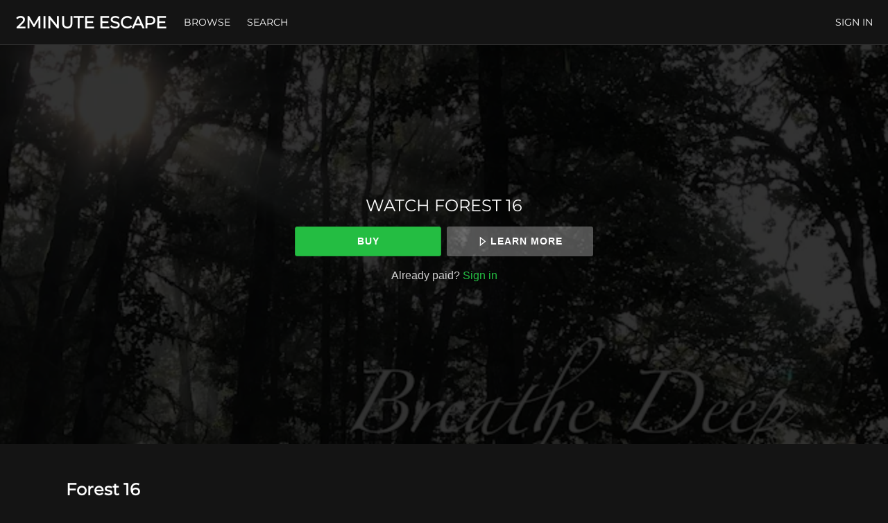

--- FILE ---
content_type: text/html; charset=utf-8
request_url: https://www.google.com/recaptcha/enterprise/anchor?ar=1&k=6LfvmnopAAAAACA1XKDZ4aLl79C20qmy7BJp9SP8&co=aHR0cHM6Ly93d3cuMm1pbnV0ZWVzY2FwZS5jb206NDQz&hl=en&v=PoyoqOPhxBO7pBk68S4YbpHZ&size=invisible&anchor-ms=20000&execute-ms=30000&cb=9v4ssj8sc6lx
body_size: 48762
content:
<!DOCTYPE HTML><html dir="ltr" lang="en"><head><meta http-equiv="Content-Type" content="text/html; charset=UTF-8">
<meta http-equiv="X-UA-Compatible" content="IE=edge">
<title>reCAPTCHA</title>
<style type="text/css">
/* cyrillic-ext */
@font-face {
  font-family: 'Roboto';
  font-style: normal;
  font-weight: 400;
  font-stretch: 100%;
  src: url(//fonts.gstatic.com/s/roboto/v48/KFO7CnqEu92Fr1ME7kSn66aGLdTylUAMa3GUBHMdazTgWw.woff2) format('woff2');
  unicode-range: U+0460-052F, U+1C80-1C8A, U+20B4, U+2DE0-2DFF, U+A640-A69F, U+FE2E-FE2F;
}
/* cyrillic */
@font-face {
  font-family: 'Roboto';
  font-style: normal;
  font-weight: 400;
  font-stretch: 100%;
  src: url(//fonts.gstatic.com/s/roboto/v48/KFO7CnqEu92Fr1ME7kSn66aGLdTylUAMa3iUBHMdazTgWw.woff2) format('woff2');
  unicode-range: U+0301, U+0400-045F, U+0490-0491, U+04B0-04B1, U+2116;
}
/* greek-ext */
@font-face {
  font-family: 'Roboto';
  font-style: normal;
  font-weight: 400;
  font-stretch: 100%;
  src: url(//fonts.gstatic.com/s/roboto/v48/KFO7CnqEu92Fr1ME7kSn66aGLdTylUAMa3CUBHMdazTgWw.woff2) format('woff2');
  unicode-range: U+1F00-1FFF;
}
/* greek */
@font-face {
  font-family: 'Roboto';
  font-style: normal;
  font-weight: 400;
  font-stretch: 100%;
  src: url(//fonts.gstatic.com/s/roboto/v48/KFO7CnqEu92Fr1ME7kSn66aGLdTylUAMa3-UBHMdazTgWw.woff2) format('woff2');
  unicode-range: U+0370-0377, U+037A-037F, U+0384-038A, U+038C, U+038E-03A1, U+03A3-03FF;
}
/* math */
@font-face {
  font-family: 'Roboto';
  font-style: normal;
  font-weight: 400;
  font-stretch: 100%;
  src: url(//fonts.gstatic.com/s/roboto/v48/KFO7CnqEu92Fr1ME7kSn66aGLdTylUAMawCUBHMdazTgWw.woff2) format('woff2');
  unicode-range: U+0302-0303, U+0305, U+0307-0308, U+0310, U+0312, U+0315, U+031A, U+0326-0327, U+032C, U+032F-0330, U+0332-0333, U+0338, U+033A, U+0346, U+034D, U+0391-03A1, U+03A3-03A9, U+03B1-03C9, U+03D1, U+03D5-03D6, U+03F0-03F1, U+03F4-03F5, U+2016-2017, U+2034-2038, U+203C, U+2040, U+2043, U+2047, U+2050, U+2057, U+205F, U+2070-2071, U+2074-208E, U+2090-209C, U+20D0-20DC, U+20E1, U+20E5-20EF, U+2100-2112, U+2114-2115, U+2117-2121, U+2123-214F, U+2190, U+2192, U+2194-21AE, U+21B0-21E5, U+21F1-21F2, U+21F4-2211, U+2213-2214, U+2216-22FF, U+2308-230B, U+2310, U+2319, U+231C-2321, U+2336-237A, U+237C, U+2395, U+239B-23B7, U+23D0, U+23DC-23E1, U+2474-2475, U+25AF, U+25B3, U+25B7, U+25BD, U+25C1, U+25CA, U+25CC, U+25FB, U+266D-266F, U+27C0-27FF, U+2900-2AFF, U+2B0E-2B11, U+2B30-2B4C, U+2BFE, U+3030, U+FF5B, U+FF5D, U+1D400-1D7FF, U+1EE00-1EEFF;
}
/* symbols */
@font-face {
  font-family: 'Roboto';
  font-style: normal;
  font-weight: 400;
  font-stretch: 100%;
  src: url(//fonts.gstatic.com/s/roboto/v48/KFO7CnqEu92Fr1ME7kSn66aGLdTylUAMaxKUBHMdazTgWw.woff2) format('woff2');
  unicode-range: U+0001-000C, U+000E-001F, U+007F-009F, U+20DD-20E0, U+20E2-20E4, U+2150-218F, U+2190, U+2192, U+2194-2199, U+21AF, U+21E6-21F0, U+21F3, U+2218-2219, U+2299, U+22C4-22C6, U+2300-243F, U+2440-244A, U+2460-24FF, U+25A0-27BF, U+2800-28FF, U+2921-2922, U+2981, U+29BF, U+29EB, U+2B00-2BFF, U+4DC0-4DFF, U+FFF9-FFFB, U+10140-1018E, U+10190-1019C, U+101A0, U+101D0-101FD, U+102E0-102FB, U+10E60-10E7E, U+1D2C0-1D2D3, U+1D2E0-1D37F, U+1F000-1F0FF, U+1F100-1F1AD, U+1F1E6-1F1FF, U+1F30D-1F30F, U+1F315, U+1F31C, U+1F31E, U+1F320-1F32C, U+1F336, U+1F378, U+1F37D, U+1F382, U+1F393-1F39F, U+1F3A7-1F3A8, U+1F3AC-1F3AF, U+1F3C2, U+1F3C4-1F3C6, U+1F3CA-1F3CE, U+1F3D4-1F3E0, U+1F3ED, U+1F3F1-1F3F3, U+1F3F5-1F3F7, U+1F408, U+1F415, U+1F41F, U+1F426, U+1F43F, U+1F441-1F442, U+1F444, U+1F446-1F449, U+1F44C-1F44E, U+1F453, U+1F46A, U+1F47D, U+1F4A3, U+1F4B0, U+1F4B3, U+1F4B9, U+1F4BB, U+1F4BF, U+1F4C8-1F4CB, U+1F4D6, U+1F4DA, U+1F4DF, U+1F4E3-1F4E6, U+1F4EA-1F4ED, U+1F4F7, U+1F4F9-1F4FB, U+1F4FD-1F4FE, U+1F503, U+1F507-1F50B, U+1F50D, U+1F512-1F513, U+1F53E-1F54A, U+1F54F-1F5FA, U+1F610, U+1F650-1F67F, U+1F687, U+1F68D, U+1F691, U+1F694, U+1F698, U+1F6AD, U+1F6B2, U+1F6B9-1F6BA, U+1F6BC, U+1F6C6-1F6CF, U+1F6D3-1F6D7, U+1F6E0-1F6EA, U+1F6F0-1F6F3, U+1F6F7-1F6FC, U+1F700-1F7FF, U+1F800-1F80B, U+1F810-1F847, U+1F850-1F859, U+1F860-1F887, U+1F890-1F8AD, U+1F8B0-1F8BB, U+1F8C0-1F8C1, U+1F900-1F90B, U+1F93B, U+1F946, U+1F984, U+1F996, U+1F9E9, U+1FA00-1FA6F, U+1FA70-1FA7C, U+1FA80-1FA89, U+1FA8F-1FAC6, U+1FACE-1FADC, U+1FADF-1FAE9, U+1FAF0-1FAF8, U+1FB00-1FBFF;
}
/* vietnamese */
@font-face {
  font-family: 'Roboto';
  font-style: normal;
  font-weight: 400;
  font-stretch: 100%;
  src: url(//fonts.gstatic.com/s/roboto/v48/KFO7CnqEu92Fr1ME7kSn66aGLdTylUAMa3OUBHMdazTgWw.woff2) format('woff2');
  unicode-range: U+0102-0103, U+0110-0111, U+0128-0129, U+0168-0169, U+01A0-01A1, U+01AF-01B0, U+0300-0301, U+0303-0304, U+0308-0309, U+0323, U+0329, U+1EA0-1EF9, U+20AB;
}
/* latin-ext */
@font-face {
  font-family: 'Roboto';
  font-style: normal;
  font-weight: 400;
  font-stretch: 100%;
  src: url(//fonts.gstatic.com/s/roboto/v48/KFO7CnqEu92Fr1ME7kSn66aGLdTylUAMa3KUBHMdazTgWw.woff2) format('woff2');
  unicode-range: U+0100-02BA, U+02BD-02C5, U+02C7-02CC, U+02CE-02D7, U+02DD-02FF, U+0304, U+0308, U+0329, U+1D00-1DBF, U+1E00-1E9F, U+1EF2-1EFF, U+2020, U+20A0-20AB, U+20AD-20C0, U+2113, U+2C60-2C7F, U+A720-A7FF;
}
/* latin */
@font-face {
  font-family: 'Roboto';
  font-style: normal;
  font-weight: 400;
  font-stretch: 100%;
  src: url(//fonts.gstatic.com/s/roboto/v48/KFO7CnqEu92Fr1ME7kSn66aGLdTylUAMa3yUBHMdazQ.woff2) format('woff2');
  unicode-range: U+0000-00FF, U+0131, U+0152-0153, U+02BB-02BC, U+02C6, U+02DA, U+02DC, U+0304, U+0308, U+0329, U+2000-206F, U+20AC, U+2122, U+2191, U+2193, U+2212, U+2215, U+FEFF, U+FFFD;
}
/* cyrillic-ext */
@font-face {
  font-family: 'Roboto';
  font-style: normal;
  font-weight: 500;
  font-stretch: 100%;
  src: url(//fonts.gstatic.com/s/roboto/v48/KFO7CnqEu92Fr1ME7kSn66aGLdTylUAMa3GUBHMdazTgWw.woff2) format('woff2');
  unicode-range: U+0460-052F, U+1C80-1C8A, U+20B4, U+2DE0-2DFF, U+A640-A69F, U+FE2E-FE2F;
}
/* cyrillic */
@font-face {
  font-family: 'Roboto';
  font-style: normal;
  font-weight: 500;
  font-stretch: 100%;
  src: url(//fonts.gstatic.com/s/roboto/v48/KFO7CnqEu92Fr1ME7kSn66aGLdTylUAMa3iUBHMdazTgWw.woff2) format('woff2');
  unicode-range: U+0301, U+0400-045F, U+0490-0491, U+04B0-04B1, U+2116;
}
/* greek-ext */
@font-face {
  font-family: 'Roboto';
  font-style: normal;
  font-weight: 500;
  font-stretch: 100%;
  src: url(//fonts.gstatic.com/s/roboto/v48/KFO7CnqEu92Fr1ME7kSn66aGLdTylUAMa3CUBHMdazTgWw.woff2) format('woff2');
  unicode-range: U+1F00-1FFF;
}
/* greek */
@font-face {
  font-family: 'Roboto';
  font-style: normal;
  font-weight: 500;
  font-stretch: 100%;
  src: url(//fonts.gstatic.com/s/roboto/v48/KFO7CnqEu92Fr1ME7kSn66aGLdTylUAMa3-UBHMdazTgWw.woff2) format('woff2');
  unicode-range: U+0370-0377, U+037A-037F, U+0384-038A, U+038C, U+038E-03A1, U+03A3-03FF;
}
/* math */
@font-face {
  font-family: 'Roboto';
  font-style: normal;
  font-weight: 500;
  font-stretch: 100%;
  src: url(//fonts.gstatic.com/s/roboto/v48/KFO7CnqEu92Fr1ME7kSn66aGLdTylUAMawCUBHMdazTgWw.woff2) format('woff2');
  unicode-range: U+0302-0303, U+0305, U+0307-0308, U+0310, U+0312, U+0315, U+031A, U+0326-0327, U+032C, U+032F-0330, U+0332-0333, U+0338, U+033A, U+0346, U+034D, U+0391-03A1, U+03A3-03A9, U+03B1-03C9, U+03D1, U+03D5-03D6, U+03F0-03F1, U+03F4-03F5, U+2016-2017, U+2034-2038, U+203C, U+2040, U+2043, U+2047, U+2050, U+2057, U+205F, U+2070-2071, U+2074-208E, U+2090-209C, U+20D0-20DC, U+20E1, U+20E5-20EF, U+2100-2112, U+2114-2115, U+2117-2121, U+2123-214F, U+2190, U+2192, U+2194-21AE, U+21B0-21E5, U+21F1-21F2, U+21F4-2211, U+2213-2214, U+2216-22FF, U+2308-230B, U+2310, U+2319, U+231C-2321, U+2336-237A, U+237C, U+2395, U+239B-23B7, U+23D0, U+23DC-23E1, U+2474-2475, U+25AF, U+25B3, U+25B7, U+25BD, U+25C1, U+25CA, U+25CC, U+25FB, U+266D-266F, U+27C0-27FF, U+2900-2AFF, U+2B0E-2B11, U+2B30-2B4C, U+2BFE, U+3030, U+FF5B, U+FF5D, U+1D400-1D7FF, U+1EE00-1EEFF;
}
/* symbols */
@font-face {
  font-family: 'Roboto';
  font-style: normal;
  font-weight: 500;
  font-stretch: 100%;
  src: url(//fonts.gstatic.com/s/roboto/v48/KFO7CnqEu92Fr1ME7kSn66aGLdTylUAMaxKUBHMdazTgWw.woff2) format('woff2');
  unicode-range: U+0001-000C, U+000E-001F, U+007F-009F, U+20DD-20E0, U+20E2-20E4, U+2150-218F, U+2190, U+2192, U+2194-2199, U+21AF, U+21E6-21F0, U+21F3, U+2218-2219, U+2299, U+22C4-22C6, U+2300-243F, U+2440-244A, U+2460-24FF, U+25A0-27BF, U+2800-28FF, U+2921-2922, U+2981, U+29BF, U+29EB, U+2B00-2BFF, U+4DC0-4DFF, U+FFF9-FFFB, U+10140-1018E, U+10190-1019C, U+101A0, U+101D0-101FD, U+102E0-102FB, U+10E60-10E7E, U+1D2C0-1D2D3, U+1D2E0-1D37F, U+1F000-1F0FF, U+1F100-1F1AD, U+1F1E6-1F1FF, U+1F30D-1F30F, U+1F315, U+1F31C, U+1F31E, U+1F320-1F32C, U+1F336, U+1F378, U+1F37D, U+1F382, U+1F393-1F39F, U+1F3A7-1F3A8, U+1F3AC-1F3AF, U+1F3C2, U+1F3C4-1F3C6, U+1F3CA-1F3CE, U+1F3D4-1F3E0, U+1F3ED, U+1F3F1-1F3F3, U+1F3F5-1F3F7, U+1F408, U+1F415, U+1F41F, U+1F426, U+1F43F, U+1F441-1F442, U+1F444, U+1F446-1F449, U+1F44C-1F44E, U+1F453, U+1F46A, U+1F47D, U+1F4A3, U+1F4B0, U+1F4B3, U+1F4B9, U+1F4BB, U+1F4BF, U+1F4C8-1F4CB, U+1F4D6, U+1F4DA, U+1F4DF, U+1F4E3-1F4E6, U+1F4EA-1F4ED, U+1F4F7, U+1F4F9-1F4FB, U+1F4FD-1F4FE, U+1F503, U+1F507-1F50B, U+1F50D, U+1F512-1F513, U+1F53E-1F54A, U+1F54F-1F5FA, U+1F610, U+1F650-1F67F, U+1F687, U+1F68D, U+1F691, U+1F694, U+1F698, U+1F6AD, U+1F6B2, U+1F6B9-1F6BA, U+1F6BC, U+1F6C6-1F6CF, U+1F6D3-1F6D7, U+1F6E0-1F6EA, U+1F6F0-1F6F3, U+1F6F7-1F6FC, U+1F700-1F7FF, U+1F800-1F80B, U+1F810-1F847, U+1F850-1F859, U+1F860-1F887, U+1F890-1F8AD, U+1F8B0-1F8BB, U+1F8C0-1F8C1, U+1F900-1F90B, U+1F93B, U+1F946, U+1F984, U+1F996, U+1F9E9, U+1FA00-1FA6F, U+1FA70-1FA7C, U+1FA80-1FA89, U+1FA8F-1FAC6, U+1FACE-1FADC, U+1FADF-1FAE9, U+1FAF0-1FAF8, U+1FB00-1FBFF;
}
/* vietnamese */
@font-face {
  font-family: 'Roboto';
  font-style: normal;
  font-weight: 500;
  font-stretch: 100%;
  src: url(//fonts.gstatic.com/s/roboto/v48/KFO7CnqEu92Fr1ME7kSn66aGLdTylUAMa3OUBHMdazTgWw.woff2) format('woff2');
  unicode-range: U+0102-0103, U+0110-0111, U+0128-0129, U+0168-0169, U+01A0-01A1, U+01AF-01B0, U+0300-0301, U+0303-0304, U+0308-0309, U+0323, U+0329, U+1EA0-1EF9, U+20AB;
}
/* latin-ext */
@font-face {
  font-family: 'Roboto';
  font-style: normal;
  font-weight: 500;
  font-stretch: 100%;
  src: url(//fonts.gstatic.com/s/roboto/v48/KFO7CnqEu92Fr1ME7kSn66aGLdTylUAMa3KUBHMdazTgWw.woff2) format('woff2');
  unicode-range: U+0100-02BA, U+02BD-02C5, U+02C7-02CC, U+02CE-02D7, U+02DD-02FF, U+0304, U+0308, U+0329, U+1D00-1DBF, U+1E00-1E9F, U+1EF2-1EFF, U+2020, U+20A0-20AB, U+20AD-20C0, U+2113, U+2C60-2C7F, U+A720-A7FF;
}
/* latin */
@font-face {
  font-family: 'Roboto';
  font-style: normal;
  font-weight: 500;
  font-stretch: 100%;
  src: url(//fonts.gstatic.com/s/roboto/v48/KFO7CnqEu92Fr1ME7kSn66aGLdTylUAMa3yUBHMdazQ.woff2) format('woff2');
  unicode-range: U+0000-00FF, U+0131, U+0152-0153, U+02BB-02BC, U+02C6, U+02DA, U+02DC, U+0304, U+0308, U+0329, U+2000-206F, U+20AC, U+2122, U+2191, U+2193, U+2212, U+2215, U+FEFF, U+FFFD;
}
/* cyrillic-ext */
@font-face {
  font-family: 'Roboto';
  font-style: normal;
  font-weight: 900;
  font-stretch: 100%;
  src: url(//fonts.gstatic.com/s/roboto/v48/KFO7CnqEu92Fr1ME7kSn66aGLdTylUAMa3GUBHMdazTgWw.woff2) format('woff2');
  unicode-range: U+0460-052F, U+1C80-1C8A, U+20B4, U+2DE0-2DFF, U+A640-A69F, U+FE2E-FE2F;
}
/* cyrillic */
@font-face {
  font-family: 'Roboto';
  font-style: normal;
  font-weight: 900;
  font-stretch: 100%;
  src: url(//fonts.gstatic.com/s/roboto/v48/KFO7CnqEu92Fr1ME7kSn66aGLdTylUAMa3iUBHMdazTgWw.woff2) format('woff2');
  unicode-range: U+0301, U+0400-045F, U+0490-0491, U+04B0-04B1, U+2116;
}
/* greek-ext */
@font-face {
  font-family: 'Roboto';
  font-style: normal;
  font-weight: 900;
  font-stretch: 100%;
  src: url(//fonts.gstatic.com/s/roboto/v48/KFO7CnqEu92Fr1ME7kSn66aGLdTylUAMa3CUBHMdazTgWw.woff2) format('woff2');
  unicode-range: U+1F00-1FFF;
}
/* greek */
@font-face {
  font-family: 'Roboto';
  font-style: normal;
  font-weight: 900;
  font-stretch: 100%;
  src: url(//fonts.gstatic.com/s/roboto/v48/KFO7CnqEu92Fr1ME7kSn66aGLdTylUAMa3-UBHMdazTgWw.woff2) format('woff2');
  unicode-range: U+0370-0377, U+037A-037F, U+0384-038A, U+038C, U+038E-03A1, U+03A3-03FF;
}
/* math */
@font-face {
  font-family: 'Roboto';
  font-style: normal;
  font-weight: 900;
  font-stretch: 100%;
  src: url(//fonts.gstatic.com/s/roboto/v48/KFO7CnqEu92Fr1ME7kSn66aGLdTylUAMawCUBHMdazTgWw.woff2) format('woff2');
  unicode-range: U+0302-0303, U+0305, U+0307-0308, U+0310, U+0312, U+0315, U+031A, U+0326-0327, U+032C, U+032F-0330, U+0332-0333, U+0338, U+033A, U+0346, U+034D, U+0391-03A1, U+03A3-03A9, U+03B1-03C9, U+03D1, U+03D5-03D6, U+03F0-03F1, U+03F4-03F5, U+2016-2017, U+2034-2038, U+203C, U+2040, U+2043, U+2047, U+2050, U+2057, U+205F, U+2070-2071, U+2074-208E, U+2090-209C, U+20D0-20DC, U+20E1, U+20E5-20EF, U+2100-2112, U+2114-2115, U+2117-2121, U+2123-214F, U+2190, U+2192, U+2194-21AE, U+21B0-21E5, U+21F1-21F2, U+21F4-2211, U+2213-2214, U+2216-22FF, U+2308-230B, U+2310, U+2319, U+231C-2321, U+2336-237A, U+237C, U+2395, U+239B-23B7, U+23D0, U+23DC-23E1, U+2474-2475, U+25AF, U+25B3, U+25B7, U+25BD, U+25C1, U+25CA, U+25CC, U+25FB, U+266D-266F, U+27C0-27FF, U+2900-2AFF, U+2B0E-2B11, U+2B30-2B4C, U+2BFE, U+3030, U+FF5B, U+FF5D, U+1D400-1D7FF, U+1EE00-1EEFF;
}
/* symbols */
@font-face {
  font-family: 'Roboto';
  font-style: normal;
  font-weight: 900;
  font-stretch: 100%;
  src: url(//fonts.gstatic.com/s/roboto/v48/KFO7CnqEu92Fr1ME7kSn66aGLdTylUAMaxKUBHMdazTgWw.woff2) format('woff2');
  unicode-range: U+0001-000C, U+000E-001F, U+007F-009F, U+20DD-20E0, U+20E2-20E4, U+2150-218F, U+2190, U+2192, U+2194-2199, U+21AF, U+21E6-21F0, U+21F3, U+2218-2219, U+2299, U+22C4-22C6, U+2300-243F, U+2440-244A, U+2460-24FF, U+25A0-27BF, U+2800-28FF, U+2921-2922, U+2981, U+29BF, U+29EB, U+2B00-2BFF, U+4DC0-4DFF, U+FFF9-FFFB, U+10140-1018E, U+10190-1019C, U+101A0, U+101D0-101FD, U+102E0-102FB, U+10E60-10E7E, U+1D2C0-1D2D3, U+1D2E0-1D37F, U+1F000-1F0FF, U+1F100-1F1AD, U+1F1E6-1F1FF, U+1F30D-1F30F, U+1F315, U+1F31C, U+1F31E, U+1F320-1F32C, U+1F336, U+1F378, U+1F37D, U+1F382, U+1F393-1F39F, U+1F3A7-1F3A8, U+1F3AC-1F3AF, U+1F3C2, U+1F3C4-1F3C6, U+1F3CA-1F3CE, U+1F3D4-1F3E0, U+1F3ED, U+1F3F1-1F3F3, U+1F3F5-1F3F7, U+1F408, U+1F415, U+1F41F, U+1F426, U+1F43F, U+1F441-1F442, U+1F444, U+1F446-1F449, U+1F44C-1F44E, U+1F453, U+1F46A, U+1F47D, U+1F4A3, U+1F4B0, U+1F4B3, U+1F4B9, U+1F4BB, U+1F4BF, U+1F4C8-1F4CB, U+1F4D6, U+1F4DA, U+1F4DF, U+1F4E3-1F4E6, U+1F4EA-1F4ED, U+1F4F7, U+1F4F9-1F4FB, U+1F4FD-1F4FE, U+1F503, U+1F507-1F50B, U+1F50D, U+1F512-1F513, U+1F53E-1F54A, U+1F54F-1F5FA, U+1F610, U+1F650-1F67F, U+1F687, U+1F68D, U+1F691, U+1F694, U+1F698, U+1F6AD, U+1F6B2, U+1F6B9-1F6BA, U+1F6BC, U+1F6C6-1F6CF, U+1F6D3-1F6D7, U+1F6E0-1F6EA, U+1F6F0-1F6F3, U+1F6F7-1F6FC, U+1F700-1F7FF, U+1F800-1F80B, U+1F810-1F847, U+1F850-1F859, U+1F860-1F887, U+1F890-1F8AD, U+1F8B0-1F8BB, U+1F8C0-1F8C1, U+1F900-1F90B, U+1F93B, U+1F946, U+1F984, U+1F996, U+1F9E9, U+1FA00-1FA6F, U+1FA70-1FA7C, U+1FA80-1FA89, U+1FA8F-1FAC6, U+1FACE-1FADC, U+1FADF-1FAE9, U+1FAF0-1FAF8, U+1FB00-1FBFF;
}
/* vietnamese */
@font-face {
  font-family: 'Roboto';
  font-style: normal;
  font-weight: 900;
  font-stretch: 100%;
  src: url(//fonts.gstatic.com/s/roboto/v48/KFO7CnqEu92Fr1ME7kSn66aGLdTylUAMa3OUBHMdazTgWw.woff2) format('woff2');
  unicode-range: U+0102-0103, U+0110-0111, U+0128-0129, U+0168-0169, U+01A0-01A1, U+01AF-01B0, U+0300-0301, U+0303-0304, U+0308-0309, U+0323, U+0329, U+1EA0-1EF9, U+20AB;
}
/* latin-ext */
@font-face {
  font-family: 'Roboto';
  font-style: normal;
  font-weight: 900;
  font-stretch: 100%;
  src: url(//fonts.gstatic.com/s/roboto/v48/KFO7CnqEu92Fr1ME7kSn66aGLdTylUAMa3KUBHMdazTgWw.woff2) format('woff2');
  unicode-range: U+0100-02BA, U+02BD-02C5, U+02C7-02CC, U+02CE-02D7, U+02DD-02FF, U+0304, U+0308, U+0329, U+1D00-1DBF, U+1E00-1E9F, U+1EF2-1EFF, U+2020, U+20A0-20AB, U+20AD-20C0, U+2113, U+2C60-2C7F, U+A720-A7FF;
}
/* latin */
@font-face {
  font-family: 'Roboto';
  font-style: normal;
  font-weight: 900;
  font-stretch: 100%;
  src: url(//fonts.gstatic.com/s/roboto/v48/KFO7CnqEu92Fr1ME7kSn66aGLdTylUAMa3yUBHMdazQ.woff2) format('woff2');
  unicode-range: U+0000-00FF, U+0131, U+0152-0153, U+02BB-02BC, U+02C6, U+02DA, U+02DC, U+0304, U+0308, U+0329, U+2000-206F, U+20AC, U+2122, U+2191, U+2193, U+2212, U+2215, U+FEFF, U+FFFD;
}

</style>
<link rel="stylesheet" type="text/css" href="https://www.gstatic.com/recaptcha/releases/PoyoqOPhxBO7pBk68S4YbpHZ/styles__ltr.css">
<script nonce="bNlIkAlIMnhV-QsYPFmKxg" type="text/javascript">window['__recaptcha_api'] = 'https://www.google.com/recaptcha/enterprise/';</script>
<script type="text/javascript" src="https://www.gstatic.com/recaptcha/releases/PoyoqOPhxBO7pBk68S4YbpHZ/recaptcha__en.js" nonce="bNlIkAlIMnhV-QsYPFmKxg">
      
    </script></head>
<body><div id="rc-anchor-alert" class="rc-anchor-alert"></div>
<input type="hidden" id="recaptcha-token" value="[base64]">
<script type="text/javascript" nonce="bNlIkAlIMnhV-QsYPFmKxg">
      recaptcha.anchor.Main.init("[\x22ainput\x22,[\x22bgdata\x22,\x22\x22,\[base64]/[base64]/[base64]/ZyhXLGgpOnEoW04sMjEsbF0sVywwKSxoKSxmYWxzZSxmYWxzZSl9Y2F0Y2goayl7RygzNTgsVyk/[base64]/[base64]/[base64]/[base64]/[base64]/[base64]/[base64]/bmV3IEJbT10oRFswXSk6dz09Mj9uZXcgQltPXShEWzBdLERbMV0pOnc9PTM/bmV3IEJbT10oRFswXSxEWzFdLERbMl0pOnc9PTQ/[base64]/[base64]/[base64]/[base64]/[base64]\\u003d\x22,\[base64]\\u003d\\u003d\x22,\x22wpQrX2jClcO2wqbCp8OEb8O9dFXDnxN+wrIQw5JDAhDCn8KjIMO8w4UmaMOSc0PCkMOswr7CgDIew7x5acKXwqpJVcKwd2R6w4o4wpPChMOzwoNuwr0Kw5UDcnTCosKawrPCt8Opwo4rNsO+w7bDoWI5wpvDhcOCwrLDlHMuFcKCwrMcEDFpC8OCw4/Dq8KYwqxOQwZow4UQw6HCgw/CoR9gccOiw5fCpQbCrMKFecO6a8OJwpFCwrhLAzEmw57CnnXCicOOLsObw5hUw4NXH8OMwrxwwprDvjhSCTISSldGw5NxRcKaw5dlw47DisOqw6Qmw6DDpmrCtsKqwpnDhQLDvDUzw4YqMnXDlXhcw6fDlE3CnB/[base64]/HiBVe8OCw6XCk8OhGMKJJj/CgMK9P8KcwpzDgsOrw5Yww5zDmMOmwoB2EjoMwpnDgsO3ekjDq8Osc8OtwqEkVMOrTUNYYSjDi8KWRcKQwrfCpcOUfn/CtifDi3nCpAZsT8OsM8OfwpzDocOPwrFOwp5SeGhoNsOawp04LcO/[base64]/DmsKlwpXClsOlNiYEw4IpXMKfesKzdMKaZMOpcTnCpyAbwq3DnMOKwrLCukZeY8KnXUolRsOFw5p9woJ2D0DDiwR+w6Rrw4PCscK6w6kGAMOewr/Ch8O9On/CscKew4AMw4xhw5IAMMKSw4lzw5N6Gh3DqyDCpcKLw7UHw6omw43CosKbO8KLbwTDpsOSFMO1PWrCq8KMEADDgURAbRbDqB/Dq3EAX8OVHcKSwr3DosKdX8Kqwqo6w6seQlM4wpUxw6fCgsO1csK0w4ImwqYOFsKDwrXCjsOBw64nO8K3w4lHwrvCvETChcOZw6bChcKKw650GMK6RMKdwozDujPCl8KwwqAVGicIX2zCscKPYk4ZHsOWUTfDhMO+wpbDhTIjw6jDq0TCvkzCnDZlF8OQwo/Ctl4uwqDCpRdow4fCkWDCksKlDEUCwq7Cu8KWw6PDtXDCisOLSMO6QgYkPh8GTsOOwp3DontZa0DDvMO7wpnDrMK6PsKcw7daRTHCmsO3TQoywpPCncO1w7VFwqJaw4/[base64]/CiUBnwrbCiMK2XMOyUMKiCMOjYcOmd8KFZsOHfjYDfMK6BAE6SUV1woU5LMOTw5rDpMOSwr7DjxfDknbDvcKwVMOZaShzw40zSG9eGsOVw6QtK8K/w6fCkcOKbWoHRMONwpXCh3Qswp3CkizDpDQew440HiUSwp7Dl019I1HDtxwww4jCkTvDkH1SwrZ7D8OIw4fDogTCl8KRw4o7wo/CqklswoFJWMOZW8KJQMKmX33Dl1l5B0wIOsOnBWwWw7XChxHDlsOlwoHCs8K3RkY0w7NwwrxqXmNWw7TDpgDDscKhPhTDrQDCr2/DhcKFFXR6JXIuw5DCmcOtLcOmwoTCjMKjcsKOQ8OsGBrDqsOHY2vCm8KKZh5nw5FEfSIIw6howqgqM8OqwqYQw5fCtMKFwrcTK2DCpH5sEV3DmFXDiMKYw6TDpcOgFsOmwozDj15lw4xtbsKmw7FcUlPCmsKxdMKKwrkFwoNyZl4SEcODw63DgcOzacK/CcO3w4zCmgsAw5TCkMKCPcKNCR7Dt30swp3DncKBwobDvsKMw4VaLMOVw4w/PsKWKnI3wonDlAEraXMmFRvDiGbDrTZSUgHDrMO0w4FgWMKlBjVtw7dGd8OMwoV6w5PCrj04UMOTwqFVecKXwoADfE13w6IUwqonwprDvsKOw7TDv1RVw4sHw6fDpg0ZXMO9wrpdZMKXLU7ClRDDoGgHUsK5b0TDijQ7FcKfNMKjw6jCjyLDilYrwpwuwrh/w6NOw5/DpMOWw43DsMKXWTTDqAsTW0txBzAWwrh5wqsXw5NGw592LBDCmDXCu8KSwqk2w49fwpTCv2oQw6zCqwvDuMK4w6/Clm/DjSXCg8OSHRJnI8Olw4VRwo7Cl8OGwqctwohww6M/ZsOEwpHDjcKiPFbCrsOFwp8bw4XDjTAow7jDt8KbOVYfbgvCiB98eMO9d3HDpMKUwq7CtHLCtsKSw5TDisOrw4chM8KBLcKDWsKYwq7DkWpTwrB3wo7CgmE/[base64]/w5zCm8K5PMKiwpbCnwtVwoAee0rCjMKVwqLDlcKlDsOif1PCv8OYegHDpGLDmsKBw6wXVsKZwoHDtlDCnMOBTTpeCMK6d8OswqHDm8K2wrpGwprDijMqwp3DtcKnw4poLcOpeMK1VHTCm8KDDcKgw785NkJ4QsKBw4cZwopGHMK6BMO/w6jCkyfCjsKBLsKhRF3DrMOqZ8KZOsOuw69ewp3CoMOHWhoET8OFdTk4w4h8w6BORjQtSMO7azNPWMOJFwDDtGrDksO3wqlyw6vCh8OYw7jCvsKQIXYcwqlHScK6KjjDvsKnwoJqcSdFwoXCtB/DrCtODcOHwq5MwrNFaMKZbsOGwrrDok80VydxU3XDkV3CpnLChMOMwoTDgMKfCMK/HVtJwoDDnhcnGMK4wrTCrUwzdU7Cvhd6w7lxEMOqKTzDhcOvCsK8bCB4RCUjFsOmIwbCisObw4kjMHAgwq7Ckk9KwrPDnMOXTWYXbB5Lw55swrXCkcOIw4nCj1HDssODEcK7w4nCvn7DtmzCsV5aTMOkDR/Dj8KXMsONwoROw6fCjRfDiMO4wq56w5w/[base64]/wopGH3/DuX0MwpTCj0nDjHLCqcOQG8KEc8KswojCocKowqLCuMKmAsK4wrnDtsKvw6lHw6Z7dAUoYkIoRMOofCfDqcKDW8K/w5VQFhQmwqt6V8KmJ8OIOsOxw4Mvw5pUR8OLwpldEMK4w4QMw6ljZ8KpeMOqX8OLOWkvwrHDsGXCu8K6wonDtMOfXsK7TzUwElFsMmxRwrdABXHDkMOuwo4NPBAbw7UtABzCq8Orwp/DqkDDosObVMOzDMKYwqEcRsOWcgMcdHErTi3DtVbDisOqXsKfw7HCrMKcYVLChcKKbVTDksKse3wrJMOsPcOkwq/DgnHCncKgw6bCpMO4wpnCvSRZIjt9w5I/JmrDisKtw4kyw48Bw5IFwpbDt8KOAhoLw6Zdw7jDumbDqcOREsODF8O2woLDj8KCYGRqw5AJSCszXcKhw7DCkTPDvcKMwoALUcKTKRNnw5jDoW7DhT/CtUfDk8O/woUyTsOlwqDCl8KBb8KRwo9rw4PCnkzDosOKW8Kywp8qwqhIe2wQwoDCq8O2VlJvwpdiwo/CgVVJw6gKFyMWw5ITw5vDg8O2Zkc+GhfCqsOPwrlrAcK1w47DsMKpKsKxJ8KSVsKQGmnDm8Kbwo3ChMOlITkbM1bCq3JAwqvCnwjCvsObLsKTFcO/bhpfOMK4w7LDgsOBwr4JJcOSfcOEc8K4DsOOwoFAwpEUw7XCqUwXwrLDlXBqwpPClTFlwrTDrWB5fHhzfsKUw6wpBsKsBcOncsOUKcKvUWMPwqB/LD3DmMOhworDh0jCn2o8w4REC8OBKMK5wqrDlkkYf8OWw7nDrx1kw67DlMONwpo+wpbCksOAOR/CrMOnf2caw6rCn8K0w5QfwrFxw4jDlAEmwprDuF8lw4fCscOPZsKvwroEcMKGwptmw5ogw5/DlcOcw4lVIsOmwrrCp8Kpw4FXwrPCq8O/w6HDqnbClTswOhjDiWhEWhZ+GMOAWcOkw5UGwpFWwpzDjQkuwrcLwpzDqhLCuMKewpbDtMO0AsOFw416wodoOWldP8O0wpcHw6TCvsKKwoDDl2/CrcOcMmFbSsOEC0F1BRdlciXDm2QLw7vCuzUWWcKqTsOww7nCtnvChEAAwpQrd8OlJhZQwo0jBhzDl8O0wpNHw4oEcx7Dl2FUcsKKw489HcOXKW7CocKAwp3DtAjDtsOuwrRQw7FBZMOHVsOPw4LDl8KYORrCisOzwpLCucOiFH7CjmLDgitDwpA8wrXCmsOcb1PDvB/CnMOHBHrCjsOzwop5IMOww6UAw4ACOxcdV8KcCULCvMOywr1kw4fDusKHw5wSGwHDnVzDoExww7sJwpgdNyc2w5FJJyvDkRIHwr3DqcK7aTt8wqVPw48MwrrDvAXCpyfCl8Oow6DDhcO3O1MZcMOqwr/DrRDDlxYJOcOqFcOFw4cqJcK4woDCjcKaw6XDq8OvAVBtcQPDo2HCnsOuwpnCsA0Tw6DCjsO5AHDDn8KwWsOwZMOcwqXDlXDCuSRhWmXCqGk4wrzCnC16WsKuF8KVS3bDlXHClmsSQcOEEMO4w4/DhFgpw4bCn8Omw6dvCijDq0xoFRDDhjQBw5HDtkLCqznCkAd1w5sawoDChzxYAHAbb8KRPWhyUcOdwrY2wpQYw6QiwpogThrDhR52I8O/[base64]/CrMOtFMKrNxPDoQkKwqgBOsOfw6fCncOswq87woNVw4xJQDHCt3nCpBZTw4TDgsOLTsOtJVc4wqEhwrrDt8KHwq/Cg8KuwrjCncKrw59Jw4k/InEJwrwgR8Oow4nCsyBfLR4iScOGw7LDqcOhKlnDrkHCtTxsSsOSwrDDsMKjw4zCkRoPw5vCmMOCVMKkwqtdEVDCgsOATVofwqjDs07DuRILw55WCEteaUvDs0vCvsKJPiXDkMKNwp8sbcOsw7nDhMOyw7bDmcK/w7HCpVLCmXnDl8OHdHnCgcKUSRHDksOdwqLCp2vDj8OSFRnCrcOIecKWwpDDk1fDqj0Ew4Ypcj3CrMOBIMO9bMOhYsKiScKLw5wGYXTCkVzDjcKJE8K+w6bDtS/Dj3Aaw57DjsOKwpDDtcO8DDbChcOCw5s+OEPCncK+Ln1QakzChcKachFNNcKXBMKPMcKAw4DCtsOXS8Okf8OMwrwCUnbCmcKkwp/Co8Oww7omwrDCqT8bH8O1P2rCiMODSnNdwpFvw6ZlH8KawqI9w7Frw5DCmWzDk8OiRMKKwrcKwqddw7zDvywyw4HCs1XCgMKbwplWUw5gwqbDoWNDwrooYsO8w57Ck1Jnw5/DscKDBsKIFD3CvAnDs3dpwo5twoo/[base64]/ClRZrw5fCuxx8wq3DgxdQwq7DtmvDnE7CksKiQMO7ScKfa8Kywrwvw57DkA3CgsOww7kKw6ILPQhWwrB/EGpJwrVlwrVMw71uw77Cu8OHMsO6wpjChcObDsOuOgFtecKsdg/DnXTCtRvDnMKpX8OtF8OIw4ohwrHCqhPChcOgwqbCgMORdFUzwqkjwp/[base64]/w67DssKpw555YSYIw6jDojVbw5N3WD8Kw7TDucKPwp7DhsKtwr0qw4bCmykvwrvCkMKLD8O4w7h4SsO0ARjCvG3CvcK3wr3Ch3hCVsOVw7IgKV0+UUjCmsOJbWzDhMKswoZxw5Ibb0fDtxkFwo/DqMKXw6vCk8K4w6dEeVYHMVgieBvCs8OtWEwhw43CkBnCnDgRwqUrwpI/wqLDlcO2wp0Jw7vDg8K3wqnDvT7DsmDDohBWw7Q9JVDDpcOWw5jCkMK3w77CqcOHQMKyd8Oxw6vCsX/ClMKLw4FMwo/CrkJ+w5rDl8KXGwEgwqzDvhfDtR3Cu8O/[base64]/DtMKzw5loQljDs8OXRmPDgMOHV2TCgsOBw5YgY8OfY8Kowr87YVfDtcKww7HDlnTClMK6w7bCp3XDuMK6wp4rdHdWXw13woXCqMK0aRjCpzwjCcKxwqxCw4NNwqQENDTCn8KTMwPCq8KXC8OFw5DDnw9uw5rCpCJFwrtSwpHDh1fDj8ONwpR4OsKJwo/Dg8OMw5LCqsKmwrVfPQLDnyxMc8OzwrbCt8O6w5DDhsKZw63Cv8KaLMOhf0rCr8OywqkdEFBPKMOSNUjCmMKGworCpMOSasKxwpvDrGrDqcKqwr7Cg1J8w6DDm8K8Z8OVHsOwdkI0LsKRZRpLCDXDomNrw48HOClbVsOzw6vDrS7DlmTDjsK4HsO5ZsOtwr/[base64]/ChFLDpzbDqktlMG8ZKigcwp5yw6jCtMOLwqbCgsK0ecOww5IbwqMZw6UfwrDDvMKdwpLDoMKcDcKXPS0oUXQIdMObw4BjwqMswowUw6TCjD8meXpILcKvH8KqcnzDhsOfckJAwpTCmcOvwpbCg0nDuWvCisOLwo3Do8OGw4ZqwrzCjMOIw7LCkRRbPcK/wqrDv8KPwpgpeMObw7bCt8O+wqIIIMOtQSLChHcewr/Cu8OTAG7Dvz92wrxzdgocc3jCpsOxbg0tw6JGwp0Wbh11QmEowoLDgMKCwrF9wqoPIk0nXcK/ZjgjNcKKw4bCkcO6dcOqXsOnwovCtcKTKMOJOsKYw48Jwpo9wpvCmsKHwqAmwrZGw6TDgcKlAcKqa8K/[base64]/DrsO2wojDv0XDpUUqw5zDncKRwqEUw68cwp3CisKDwoLCrlHDuMKLw5rDl3Znw6thw5UswprCqcK7TsOCw4oQe8KPDMKsQjnCusK+wpIIw4HCpzXCiR4fB0/DjBNXw4HDhjFmNAzCtQLDpMOFQsKew4w2SDPCg8KLJ2gjw7fCjMO1w5jCn8KhcsOxw5tgN0TCvcOTTCAMwq/Cuh3CksKXwq7CvnrCjVDDgMK2FVUxLcOIw5pdE3TDssO5wrYfPSPCqMKcWMOUBhM8FsKScT84H8KaasKHGUMcbsKgw5/[base64]/[base64]/DkwjCjwfCkigiQMOUw6hVw4nDuhfDk2zCsBp0Nx/Dln7Dhycrw61UBmXCjMOQwqzDtMO7wrkwJ8OCGMK3KcKCU8KVwrMUw6YrJ8KMw4xdwo/[base64]/cDTDuUshY8Kqw4/Cnhpjw4oqwrUqX1HDq8O+ZwvCpnhYccOfw6wYbUbCk2rDgsKlw7PDlg/CvMKCw65Owr7DqFdyGlA3OEhMw705w6XCphLCkEDDnVd/w5dMD2JOGRjDgsKwHMOsw6EuLQBSazfDncK5ZWNeWFMOZcOKSsKqCChcfy3CpsOZccKYMgVVUwkScCwUwr/Du2B5ScKfw77CtW3CrihHwoUlwqoRWGcRw6bCjn7CmFXCmsKFw7hcwo4wWMOew5AJwrTDosK2PmnChcO5asK7b8Kdw7XDpcOww6/DnznDtDsEKhnDiw8iC3rCm8Ozwoluwr/DucKvwojDoAglwpRON0LCvgwjwp3DvBPDik4jwofDpkLDk1/Cr8Ogw7sVAsKBLcKDw4/CpcKLWTpZw5fDl8KodRM0a8KENkjDnWESwrXDrBFHS8Kbw71ZNBXCnnxxw6jDhsKUwpwAwq9SwpPDvMO6wrh3CE/DqR9gwotsw6fCqsOIK8KBw6bDmcKuEhNuw7I5GsKkJQ/[base64]/CnsO9LSvCjcK0wpjCvhd/w5nCo2UKSMOlYS53wpLDrQ3DgsKsw73CgcOFw6skG8OOwr3Cv8O1EsOnwqE+wqnDrcK8wrvCt8OxOCA9wphOfGfDoUTCuHHCjDrDvGHDu8ODWFAKw6DDs1bDs3QQQ1fCvMOdE8OdwoHCscKEPsOZw6rDlMOxw5ZLX006QUkzViM/w5fDi8OSwo7DvHY1awEEwqbCtA9GdsOueGpiesO6BxcfWinDg8OPwoIOFVTDrGjDl1PCucOMfcOPw40NZ8Odw4bCpVLCtiHDpjrCpcKMUU4+wpk6wpjCpUnCiGY/w6oSMQB7U8KsAsOSw4rCgcOZdXfDkMKWRcKFwrkpS8KJw6MLw4PDnT8teMKnXiVaUMOUwqtBw5TCngvCun4IcF3Dv8K9wrUEwqLCmHjDlMKywrZ8w41LBA7Dsj8qwqvDtMKYVMKGw7Nrw4R/e8OlX15zw4nCuy7DnMOFw6IFR103Xm/CoVDCmAc9wpbCkDbCpcOEHFnCqsK2d0DClMKMJQVMw6/[base64]/OnYIHsO9w4NZbcKDw4LCusOwJ8KRP8Kfwr7CmG4kPy8Uw6dWVFTDuwzDp2F6wprDuV56SMOZw5LDu8Oqwptfw7XCqVJ4MMKSUcKBwoBUw6/[base64]/DssOiDMONW8OCw43CgMKDw47CunHDvU5bTMOGVsKDBMOfD8OJJcKKw5ElwpxIwpTDgMOidDZNXsKow5XCuS/Dk1pjGsKIHSQYUnDDgCU3BELCkA7CvMOMw5vCqwxgwqzCn3hQWklWCcOqwrwmw6diw49kf2fCglANwrlgex7CvTTDsELCt8K+w7rDhBxYD8O8wr3DlcOXGkcCUkVkwpgyYcOewq/[base64]/[base64]/[base64]/[base64]/DhDINIcO4BlbDpcOJAi/DnV5hA8KJwrvCksKKc8KlZ3J4w7sOB8K0wpnDhsK2w6jCpMOyARZhw6nDn3JDVsKKw47Dh1opODHCnMKKwrY2w4vDumdrAMKXwrPCpj7DmUJPwoXDvsK7w57Cu8Ozwr9gfMO/Z14SDsOHYHpyHjFXw4rDrQNDwqBawotWwpDDvAZJwp3CjTEtwpJHwoJ8QRrDpsKHwo5Ew5V7Phlxw45mw4TCgsK7IQtJCzPDjF/CkMOQwqfDiT0sw7Ibw5jDnDDDkMKPw7fCvH9xw7Unw6opScKIwoXDmBvDtnIUZydawqPCvBjCjCnDnSMrwq/DkwbCrEMtw50hw6jDhzTCosKwMcKvwrfDncOMw4I1EiNZw4ptK8KRw6nCpUfClcKhw4E2wrXCqsKaw4zDvidqw4vDpjlCG8O5cwFwwpfDisO+w7fDuy5dc8OMKsOZw499Q8ODFlphwo9mScOew51dw7IEw7PCgGwUw5/Dv8Kkw7rCscOtLkEAL8ONXQ7DvEPDtR5cwpzCmMKyw6zDim/DjMO/DQDDhcKfwofCqMOwSC3CsVrChX0CwqvDh8KTC8KlfcKHw69xwpTDpsOtwoEEw53Co8KFw4XCojTDo2l+VcO1w4c2DmjDisK/[base64]/Chm0necKQOsOqwoLCh8K8w6LDpmjDocK6ZU5nwpvDsVnCuT/DhXXDtMKnwqAqwpPCkMO6wolZaBBjGcOxbEURwqrChQN2LzldQcOme8OXwozCuAIUwpHCsDBVw7/DlMOvwoBBwrbClELCmH3ClMKBEsKTcMKBwqk8wrBfw7bCkcOpIU53VhLCjsKew7BMw47CoCw2w6BcFsKyw6fCmsKtHsK6w7XDu8Kiw44xw4V1NFdYwowZExzCiU/CgcOcF1DClk/DphtKA8Oxw7PDnF4gw5LCmsKuPAxTw4fDn8OQJsKYLDTCiVnCkghSwrBTbADCpsOMwpcgQmPCtkHDpsOTbx3DpsK+EEd3D8KwbTtmwrfDucOdT3otw71yTHgPw681IjbDqsOQwp0IAsKYw6vCrcKDUxHCjsOSwrDDqjfDs8Kkw4Y/w69NOF7DiMOoEsOeXWnCnMKNNz/Cp8OHwpUqTUMswrc/CWcqRcOOwqwiwp/ClcOgwqZ8dSTDnGsMwqgLw41TwpFew4IMw6jCoMKyw7gnZcOIOw3Dn8KTwoJJw57DomnDj8O4w58GOXdQw6fDlcKsw7thEykUw5HCrXjCmMOdUcKCw7nDqQEIwoJew7FAwq3CnMOhwqZ+Mm3CkzTDgw/ChMKracKfwoVMw4bDhsONYCfChXjCj0fDl0XCsMOOW8OlUsKdb1TDhMKNwpvCm8OLcsKnw7/Dt8OJb8KTOsKTKcOVw5l7ZMOFWMOGw4bCkMKXwpwVwq5jwoMEw4QDw5DDs8Kew4rCqcKfQT8AfhpqQEB6wpkkwrnDtsOhw5fCvlvCocORQzQdwrJRKW8Hw7xWDG7DmzfCsw8rwpU+w5skwpx4w68YwrjDtydIdcO/w4TDvyVHwoXDnWnDn8KxI8K+wpHDosKKwqzClMOnwrfDuxrCtm17wrTCu2lpQsOZw7p8wpPCjgjCo8KKAcKPwrHDgMOFIsKyw5VYFDLDpcODEAhZPFN+TklwNn/[base64]/Cu2DDm1fCjQnDisOvw6d7w6BCL27Dg8KPwqI3w68HPsK6w7/Co8OGw67CtA50woTCj8OkDsOCwqzDucO2w51tw7PDgMKYw4gewq3CtcODw5tcw7TCsigxwpLCksKDw4R4w4EHw5MgI8OkZxLCi0PDiMKpwogAwrzDqMO0ZnrCusKlwpLCq0xiLcK5w5VywpbCkcKndsKUKD7CmyrCgw/DjW0PC8KOdyjClsKrwoNMwrQZYsK/wojCpTvDnMOOKknCn1I6FMKTd8KENETCrwfCvlzDjFhIXsKvwqLDoR52HGx/[base64]/CrcOAw6p1wpLCgcKPwrDCrB9uZMOMw57Dh8KqwpIpKUfDqcOMwrwWW8KBw6DCh8O8w6HDgMKrw7PDoCvDhMKXwq5Xw4FJw6cwC8O/UsKOwqhgLsKGw6nCkcOhw4NMSgEfJh/DqWXCg1PCiG/[base64]/Dk8OrwqTDv0FlIMKFIhAfw4Z8w5vDrRfCusKOw5MYw5/[base64]/w6MlQDDCryTCuVPChTPDscOGw5prTMK9woN5O8KMNcOjD8OAw5/CvcKNwp9QwqJRw73DjigXw6AnwofDgQNBfMOhRsOBw6DDn8Oifwd9woPDgARrU0NeMQHDjsKtSsKGOTEIdsOCcMKkwqzDocO1w4nDpMKxSnfCr8OTRsKrw4TDksOlP2XDhEYgw7TCmcKWYQzCvMOuwpjDtC7CmMOIWsOdf8OTbcK0w6/[base64]/CqsO1GMOFwpvCtcKDw5TDtCfCpMKWJybDqHHCuGzDjxctL8KzwrnDuzPDu1tERCvCqwRvw5LDnMOdJwQ7w6Z/wqobwpfDjMOWw7E6wpwtwozDg8K8Z8OcRsK8e8KQwqDCoMKlwpk6Q8K0cz1qw5vCgcKGcmNSLFZBW2RPw7nCqlMKOCc4Vn7DuRfDl0nCk1MOwrDDjRMVw5TCoT/[base64]/CvksfJ8OXw7kOGzJsGlZTD04Sw7cMU8O0GcOPbg/CsMOXcFXDpVLCvMKJa8OyNkYJasOMw7pEbMOhcAfDq8O3F8Krw7lWwpMdASjDsMOtQMKST1zCpcKLwo43wokkw5bCjcOHw51eSwcQacKqw6U3MsOtw5sxwr9NwphjPcK/UlXDkMOeZcK3RcOhJj7DuMOVwpbCtsOuQnBmw7vDtwcPOAHDgX3Dpiwnw4LCojPCkSYhajvCuhdiwrjDusKMw5/CrAYtw5HCscOuw7DCtGc/Y8K0wrllwqh1dcOjLR7CtcOXMMK+TH7CqsKWw5wiwpUdBcKpw7PCj1gCw5rDq8KPDBnCs14bw7dQw5PDksOww7QSwp7CunALw4c6w6hXQiPCjsKnLcOHPsO8G8Kdf8KQAj96Li5hVjHCjsO/w5fClyJaw6NTwo/CqcO3SsKTwrHCvgM/wrckT1HDh3nDric7w68/HD3DoycLwrBHw7JNBMKMRCBWw6EIfcO3NU95w7d3w4nCrU0Rw7Vzw79tw4zDnDJKFR9rIcO3FMKNNcOvYlcDe8OBwobCssObw7YuEMKmGMKyw5rDrsOMEsOZw5nDv2x+DMOHSTcFA8Kjw5cpdE/CocKZwqxrEkxDwp8TdsO1woBiacOaw77DrVwOagQJw7Yiw44KLThsQcOSeMOBLzrDn8KTwr/CqXUICMKBWQE2wpfCmcOsAcKpWMOZwo80wqHDqRcgwp9kag7DpTwGw6MVQDnCv8O3NxVcVQXDgsO4TH3CijfDhQ8nUyxQwrzCpEvCnmpbwrXChQdywpVfwrsMLsKzw7l/MhHDlMKLw6AjXC5tb8Ovw4/DszgDaTfCiUzCjsObw7xuwrrCtWjDjcONQMKUwovCjMOZw6x/[base64]/[base64]/ehbDvgMxcsOkw4nCk24Dw4gpL1XDk8KLS05GNWQ2w5vCm8OFe0jCvnJXw699w4jCi8O6HsK/NsOCwrxPw5UQasK/wrzCq8O5UgjCrkLDoAwowrfCuWBVDcKxcAl8BmF9wq3CusKtPEpSXRDCssKbwrNvw5bCjMOBX8OPWsKEw5HCjERhEUHCqQQTwro9w7LCgcOuHBZ0wrzCkWdJw7vCo8OCEMOlVcKncAJ/w5LDvDTCn3vDoXpWd8K0w7NYVQQ5wrhUSgbCrhcUXsKDwo7DrQJlw6fCmzzDgcOpwrrDiDnDkcKCEsKsw6/ClwPDjsOWwpLCqRPCmXkDwrU7w51JJlnDpsKlwr3DvcOtU8OUPx/[base64]/[base64]/Dv8KIKRHCuS/[base64]/DlH/CtxxLw6TCrcOcwq15Z213bsOMCSvDjwTDnldCwrHDicOQwovDpULDv3NEGAFhfsKjwo18EMOhw6tzwrZzEcKSwpnDscO/w40Gw4DCnh1vUhbCqMOtw4lfSsKnw7jDscKlw4nCtQwawo1gRgslZ3UOwp9ZwplwwolpNsKxGsOlw6LDuBpqKcOQwpnDlsO5PGxhw43Co3DDkWXDrFvCm8K5ZCx5a8KNUcO9w40cw4/[base64]/Dk8KKRMKywpslwqzCvcKIwpV7KMOzwrbCicKXBMKQVhzDiMOtGg/DhntuMsKNwoLDhcODScKUMsK3wrjCuGzDsTnDqRzCuyDCncOKMjdTw5Rdw7DDrsKSC2nCoF3CvCBqw4XDqMKJFMK/wrcDw7BHw53DhsOaS8OgVXHCgsKGwo3Duy/ChjfDlcKNw5NuCMO/S0gvWcK0KMOdOMKJN24OBsKtwqYGOVTCs8K/[base64]/Dg8KUwonCv8ODZsKGaE3Cr3IIw6sUacObw4Edw6wBKsOuCQDDkcKCesKbw5PDosKje28DDsKZwoTDqndUwqvDjUHCi8OcYsOZCC/DhBvDtQ7ChcOOEUTDhiA0wox9LgB2JsOHwqFGNcK9w7PCnGPCk2/[base64]/[base64]/[base64]/[base64]/[base64]/CmMO+chZ9JjLCs8KVUsOlwrBgLcK3w7HCuDfCkMKaDsODHzfDnwgAw4nClyDCl2YpbMKew7DDtCjCu8KuFsKIdG4+ecOrw6oLXCLCjQbDvylkGMO+TsO/wr3DkH/[base64]/woZTYEg2w7wCwpnDt8OWCcKGw6HChi/ClXYyRkzDjcKWMWhMw5HCiWTCrsOQwrxSTRfDvMKvOkXCssKmA0oELsKuX8KswrMVWQ/DgsOEw5zDgzDChsKkaMKlesKBe8KjdyFnVcKBw67DvAh0woceWVDDsyjCrDjCrsOtUgEcw77ClsObwrDCiMO4wr0ZwrIyw58aw7t1woBCwojDj8KHw41VwphtQ2TCjsK2wpMzwoFlw7VrEcOuLcK/w4bCiMOpw4sjaHnDlsOow7nCiV/DjcKLw4LCi8OQw50Md8OAR8KAbsO4QcOpwqhpZcOkdQMDw53DhRRvw7FEw7vDjSHDjMOIAsOSMxHDkcKrw4PDoRhewrEZNC8mw44QW8K0O8OawoM2fBtAwq0bIBjCmxBqScOFDE08KcOiw5fCgl0WacKJTsOaRMOGK2TDon/Dg8KHwprDnMKWw7LDpsO/dcKpwpgvdsK/w64pwrHCgjU2wpc1w4HDix/CsT0FKsKXEcKVFXp2w5Y5O8KNFsO/LiEvCHfDkAzDiErCvRrDvcOhNMOvwpLDoQt/wowmWcKLDw/[base64]/CgmcOPgXCisKhwpVoJHIVOcKPMVwww45ow58vWVfCucONWMO5wo5Lw4diwqIDwoZCwrEDw4nCvQrCi0M+Q8OVIwFrV8OqcsK9Py3Clm0/Pl5IMz01B8K7wrZqw5ACwoDDpsOxB8KPOsO3w4jCrcOXdkbDrMKYw7nDoiwPwqxKwrzClMKQKcKgJcO6KjRPw7YzWcOtTXkZwpDCqhfDklA6w6laA2PDksKzEzZ6Rk3CgMOAwpkHbMKtw7vCp8KIw5rDoy1YfV3CusO/wrTDk198wobDnsOUw4cywpvDnMOiwrDDqcK/FjYawpPDhWzDhkFhw7jCvcKXw5UpFsOIwpQPZ8Ktw7AKGsKew6PCsMKKVsKnE8KqwpDDnl/CusKgwql0TcOKKsOvRcOMw67CkMOcF8OqMA/DoSYAw7Vew73Dg8OCOsOlLcOoOMOJF24GVVHCijvChsKHLW1Ewq0Fw4fDjUFTHwLDtDkyf8OjCcOVw4/DqMOhwpjCq07CrXHDj11SwpzCrzXCjMORwpzCmCfDhsKiwoV2w51zw7kMwq5painCmETDnmkcwoLCtThyWMKfwqcvw41FJsOcwr/Ci8OQGMOuwq/DkhvDiSLClCLChcKkMwZ9wpdLVCEbw6XDhC0sOQXCgMKNAsK4OkrDgcObScO1c8KLTX3DnhXCucOjS34ERcO0TMKxwrfDmWHDnHc3wrHDj8KdU8Oxw4rCnXfDsMOXwqHDjMKDOcK0wo3DmQNHw4RCLMKLw6PCmHxgQW/DiEFrw5bCm8KAXsOgw5fDg8K8PcKWw59Jf8OBccKSFMKVCDUVw4pswo9Kw5dhwpnDljESwq1BVj/CoVwhwojDhcOLDQkuYn9uYDzDl8O4wrjDsix+w7Y+EjdSEmZewrwjV0cJMVguEVDCjTZmw7TDqCXCvMK0w4vCgkplP3gBwo3Dhn3CmcO0w7FIw5FDw7/DosKRwp4jXlzCucKjwqoLwqpqwqnCr8KuwpnDt2sYKDZSwq8GSHQ3BybDj8K8wqZWdmpNZk4vwrrClFHDqGXDnhXCqDzDjcKoTi4ow7LDpQEFw47ClMOZFy7Di8OVfsKuwrZnYsKQwrRLOyDCty3DiFbCkRlBw6xXwqQuR8OywrozwogAcRMcw6vDtT/Djn1sw7tZZGrCgMKJXHEiwpkACMO2QMOrw57DlcKTJB5HwqE6w74tM8OMwpErPsKRwphzesKCw45PRcOjw5k8CsKvB8OAC8KnF8OgKcOsJXPCn8K+w74PwpHDvzrCgHPCnMO/w5I9RgonKV3DgMOTwr7DuV/[base64]/UcKKw6c/w4rDhMOQdS/DiALDhzDCoMOnOhzCi8Oxw6LCoUnCgMOww4PDiBhMw6TCpMOmIhVMwqYpw6kvOQnDmFAJYsO5wrBHwrnDhTlTwpJzXcOHasKRwpjCkMOCwqfCg3t/[base64]/Do8O2Ex3Ct8OSX8KfVQrDr8Kuw73Ci2Y6LMOxw5PCrAVzw7dwwqbDgCMQw6gWQg5YcsOLwpNwwpoUw7gzSXtdw6MswrR8VWoYK8Ozw6bDtCRHw79sfDo2bljDjMKuwrBUXMO6IcOuPsOUE8K9wrbCqwIuw5XClMKsOsKAw7R7BMOkWStTC21Pwqpzwo9/[base64]/CminCu8KYcsK7aw/[base64]/CsMKoak44G8Orw7xuMCVkL1rCs8OBWlIoLifCg2kaw4LCpyV4wqPCmTLDuCEaw6/CksOmXjnChMOzLMKqw5ByQcOCwpN+w4Rjwr3CgMKdwqgRZxbDvsKbCjE5w5fCrU1IP8ONHCvDik55QH/DvsKfTWLCs8ONw6JnwqvCmMKuAcOPXznDv8OgI3BzFxk5e8OMMF8Kw5dyJ8KMw6HDjXhRNijCmQHCuR5MfcO3wqxSfxcPMBTCo8KPw54ocMKUY8OySwpqw7sLwoDDnRvDvcKDw7/DiMKIwoXDgjYRwqzClk0vwrPDtMKoXsKvw63CvcKGdlPDjcKbQsKZOcKZw5xTDMOATxnDjsKoDmHDgcOPwonDtsKHNsK6w7TCk1zClsOjdcKnwqcPXz/[base64]/CoQbCngPDqMK/wpHCpVHClMOzbXFaPiPCsRvDnMO2CcKeZXPCp8KYLnETcMO7WX7ChsKOHsOaw4dBTCY/w6bDqsKzwpPDvB88wq7DqsKUE8KRdcO+GhPDvm13cA/DrE3CljzDtC00wrBLGcOrw6dAA8OsacKqCMOcw6pIYhHDj8Kcwop0AMOFwo5swqrCoTBRw7nDphFkemUJLQnDksKcw5Fzw7rDjcOXw6dXw7/DgHJxw6FfRMKMS8OQUcOfwovCtMKDVxLCpRpKwqwTwolLwpNaw6sALsO/w7nDlTI8McOFP07Di8OSNHfDv1h4VU7DrQXDukfDrcKYwr9jwrB0Bi3DsTc4w7XChsOcw4dIYsKoQSbDvyHDo8OHw48CXMOlw6w0esODwq3CmsKIw4fDuMK/wqFOw4w0d8KNwowDwpPCvz9KMcOww6DDkQ5TwrfCm8O5LhZJw6Amw6PDosKOwplMKsKDwopBwq/[base64]/LsKsw6gzL3jDhWzDscKewpcswpHCiXnDrcKgw58HSRwJwppaw5/ChcKuRcKQwonDqsKZw5w5w5rDncOFwrcPL8K4wrsPw5XCqSghKCoBw7zDg2EPw5DCjsOnDcOIwrZqVMOXNsOOw4wVwprDlsOqwrfDlzTDkgHDiwzDthPDisOFV1vDk8Kew5V0fHzDiCrCm3nDjC3DlV0FwqDCi8KGJEUQwq8ww4vCksOgwps/PcKsUcKJwpo5woBnesKhw6LCksKrw79NY8OscBrCoRTDtMKWR2HCiQhEOcO5wqouw7LCgsKwFCzCiiMIfsKmdsK+SScnw7sxMMOJP8KOY8OGwqE3woBWXcO/w6YsCC5uwqxbT8KOwoZkw6hDw6/CpUpOI8OKwp8iw6oRw6vCssKzw5HCg8OwZsOEAUQAw4VbT8OAw7zChS7ChsKTwo7ChMKCUxjDmk7DucKxZsOWeHAJCh8Rw7LCgsKKw44XwpE5wqtowo0xEmBER3E/wozDuGBGN8O7wqbCm8K2Z3vDosKRTEQEwq5afcKIwpvCksOlw7J4W0MSwo9pYsK0DTXDocOBwoU2w4zDsMOiA8KcOMOlbMO0IsK6w7jDm8OZwpvDgDHCgsOYT8ODwrAeXSzDlz/[base64]/DonvDiTRkw4/[base64]/HMKXw4zCh8OxRhjDncO1QcOVw5/[base64]/w4/[base64]/wot0woXCscONNkMNw7jDrsKGwqHCucKeT8KIw40wJFUiw6gvwrl2Cm9/w74GEMKVw7VXB0DDgDtwFn7ChcKKwpXDm8OKw4cYKnDCvBTCrWPDm8OBDBbCnwbCm8KZw5ZGw7TCjMKLR8KAw7E+B1dbwonDisOYeRlpAsOsfsO0enrCl8OHwrpZEsO8AREMw6nCq8OPQcOHw7/[base64]/[base64]/CnjsCw5HCssOGwqDDogIfcThaI33CjcKIDV4WwrB9TMOQwpxJTcKVKMKUw7PDmX/[base64]/CksOMwoTCmMKYcx7DtnbCjkTCnygSwqbCgyd5f8KKw505PsK4E3wXCh0REsO8wqTCmcKhw4DCsMOzT8OhTD4nIcKIOygPwpHCncOZw5PCk8Kiw6s6w75aG8Omwr7DngHDi2cUw5plw4lSwpXCgEUfLU1Xwpsfw4DCtMKdZ2YYasOew6E+FHJ/woV/w70sFE58wq7CvlDDpWIXSMKEQRTCtsOdGldjLGnCsMOLwoPCtTcLFMOGw4PCqCN6UlbDuSbDrHYvwpVPccKXw4vCosOIJR9YwpHCtWLCjEB8w4ogwoHChEhPcTsqwoLCmsK3McKCEBvCu1TDlMO6wrHDtWBlUsKRaX7Dri/CqMOvwoBHQj3CkcOCbhYkCRLCgMKawoxwwpLDk8Ogw6nCkcOuwqDCpnPCvmU1C1tFw6DCvsOGCzXDmcOlwoptwpLDn8OFwo7ClcK2w7bCoMK0wp3CpcKNNsOVY8KpwpnDn3l+wq/CoSUtW8OUCQEgEMO7w4dZwpdLw5HDnMO4M0pwwr4vasOfwrVcw7nCp0jCgmPDtX4+wobCpnRUw592F0nCqk3Dl8OWE8O8fREBecOIZcOTd2fDqQnCg8KNY0nDkcOBwpDDviUzdMK9bcODw7VwJcOyw6rDtwhqw73DhcOwBBDCrjDCvcKGwpPDmz3DiE8SUMKVMSbCk3/CscOnw74KfMKlWxUlZMO4w4bCsRfDlMKqLcOLw6/DlsKhwosgUijDs3vDvz0vw6tawrLCkcKcwrc\\u003d\x22],null,[\x22conf\x22,null,\x226LfvmnopAAAAACA1XKDZ4aLl79C20qmy7BJp9SP8\x22,0,null,null,null,1,[21,125,63,73,95,87,41,43,42,83,102,105,109,121],[1017145,826],0,null,null,null,null,0,null,0,null,700,1,null,0,\[base64]/76lBhnEnQkZnOKMAhmv8xEZ\x22,0,0,null,null,1,null,0,0,null,null,null,0],\x22https://www.2minuteescape.com:443\x22,null,[3,1,1],null,null,null,1,3600,[\x22https://www.google.com/intl/en/policies/privacy/\x22,\x22https://www.google.com/intl/en/policies/terms/\x22],\x228rRTM0NpZ0wqkbWAo0DqfG6K0v3YZVROF6A8Dw2vO6c\\u003d\x22,1,0,null,1,1768968635330,0,0,[119,92,60],null,[223],\x22RC-G0EAMtURhNC6NQ\x22,null,null,null,null,null,\x220dAFcWeA46IxXHmGnQRkC1SB8Hg3ixAzZzDRHkN_uFX1IR3dWwQ5DQQ_qvHQO_X-APbAGAJzNS6NPf0MDXgI4CRhiXSA2QbMtZ9Q\x22,1769051435233]");
    </script></body></html>